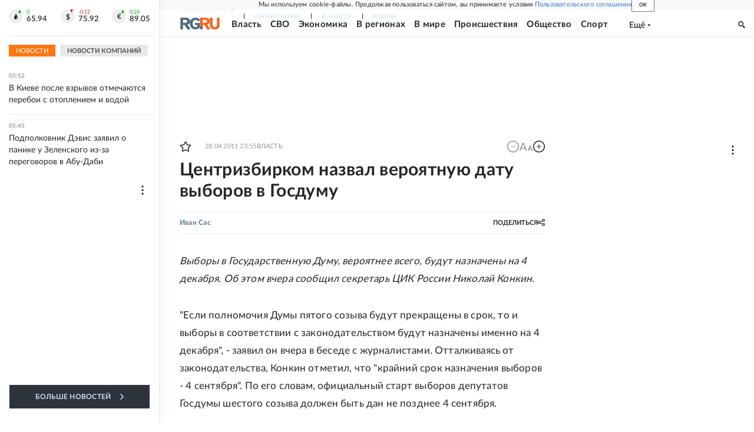

--- FILE ---
content_type: text/html
request_url: https://tns-counter.ru/nc01a**R%3Eundefined*rg_ru/ru/UTF-8/tmsec=mx3_rg_ru/323657774***
body_size: 15
content:
13D0750969743505G1769223429:13D0750969743505G1769223429

--- FILE ---
content_type: application/javascript; charset=UTF-8
request_url: https://cdnfiles.rg.ru/_next/static/chunks/77890-a39accc86cf2cf64.js
body_size: 5970
content:
(self.webpackChunk_N_E=self.webpackChunk_N_E||[]).push([[77890],{42049:function(e,t,i){"use strict";var r,n,a=i(67294);function s(){return(s=Object.assign?Object.assign.bind():function(e){for(var t=1;t<arguments.length;t++){var i=arguments[t];for(var r in i)({}).hasOwnProperty.call(i,r)&&(e[r]=i[r])}return e}).apply(null,arguments)}t.Z=function(e){return a.createElement("svg",s({xmlns:"http://www.w3.org/2000/svg",viewBox:"0 0 16 13"},e),r||(r=a.createElement("path",{d:"M11 7a3 3 0 1 1-6 0 3 3 0 0 1 6 0"})),n||(n=a.createElement("path",{fillRule:"evenodd",d:"m12.344 0 .719 1.297H15c.265 0 .519.113.706.312.188.2.293.47.294.752v9.575c0 .282-.106.552-.294.751A.97.97 0 0 1 15 13H1a.97.97 0 0 1-.706-.313c-.188-.199-.293-.469-.294-.75V2.36c0-.282.106-.552.294-.752A.97.97 0 0 1 1 1.297h1.938L3.656 0zM13 4.488h2V3.425h-2zM12 7a4 4 0 1 1-8 0 4 4 0 0 1 8 0",clipRule:"evenodd"})))}},51648:function(e,t,i){"use strict";var r,n=i(67294);function a(){return(a=Object.assign?Object.assign.bind():function(e){for(var t=1;t<arguments.length;t++){var i=arguments[t];for(var r in i)({}).hasOwnProperty.call(i,r)&&(e[r]=i[r])}return e}).apply(null,arguments)}t.Z=function(e){return n.createElement("svg",a({xmlns:"http://www.w3.org/2000/svg",viewBox:"0 0 14 14"},e),r||(r=n.createElement("path",{d:"M7 0a7 7 0 1 0 0 14A7 7 0 0 0 7 0M5.6 9.625v-5.19L9.8 7.03z"})))}},14863:function(e,t,i){"use strict";i.d(t,{Z:function(){return Z}});var r=i(85893),n=i(67294),a=i(63514),s=i(66750),o=i(48362),l=i(55151),c=i(42811),d=i(16514),_=i(18379),m=i(53485),u=i(66506),h=i(42049),g=i(51648),x=i(84064),p=i.n(x);let j={orange:p().orange,orangeWithImage:p().orangeWithImage,dark:p().dark,darkWithImage:p().darkWithImage},f={mobile:"128x128",tablet:"64x64",laptop:"64x64",desktop:"64x64",widescreen:"64x64"},v={mobile:"128x86",tablet:"64x43",laptop:"64x43",desktop:"64x43",widescreen:"64x43"};function w(e){let{photo:t,video:i}=e;return t||i?(0,r.jsxs)("div",{className:p().mediaInfo,children:[t&&(0,r.jsxs)("span",{className:p().mediaInfoItem,children:[(0,r.jsx)(h.Z,{className:p().mediaInfoPhotoIcon})," Фото"]}),i&&(0,r.jsxs)("span",{className:p().mediaInfoItem,children:[(0,r.jsx)(g.Z,{className:p().mediaInfoVideoIcon})," Видео"]})]}):null}function I(e){let{image:t,theme:i,photo:n,video:a}=e;return t&&"path"in t?(0,r.jsxs)("div",{className:p().imageBox,children:[(0,r.jsx)(m.Z,{image:t,imageCropMap:"orangeWithImage"===i?f:v,className:p().image}),"darkWithImage"===i&&(a||n)&&(0,r.jsx)("div",{className:p().iconDecorBox,children:a?(0,r.jsx)(g.Z,{className:p().iconDecorVideo}):(0,r.jsx)(h.Z,{className:p().iconDecorPhoto})})]}):null}function b(e){var t;let{item:i,theme:n="darkWithImage",className:s}=e;if(!i)return null;let{url:o="",is_sport:l=!1,is_rodina:d=!1,has_photo:m=!1,has_video:h=!1}=i,g=(0,_.Y)(i),x="darkWithImage"===n&&(m||h),f="images"in i?null===(t=i.images)||void 0===t?void 0:t.find(e=>e.is_icon):i.image,v="kind"in i&&i.kind||null;return(0,r.jsx)(c.Z,{errMsg:"Ошибка в блоке FeedItemNew.",children:(0,r.jsx)("li",{className:(0,a.Z)(p().root,j[n],s),children:(0,r.jsx)(u.Z,{href:o,is_sport:l,is_rodina:d,kind:v,children:(0,r.jsxs)("a",{className:(0,a.Z)(p().link,v&&v===u.F.Sujet&&p().bold),children:[(0,r.jsx)("span",{dangerouslySetInnerHTML:{__html:g}}),"orange"===n&&(0,r.jsx)(w,{photo:m,video:h}),("orangeWithImage"===n||x)&&(0,r.jsx)(I,{image:f,photo:m,video:h,theme:n})]})})})})}var k=i(90758),N=i.n(k);let P={orange:N().orange,orangeWithImage:N().orangeWithImage,dark:N().dark,darkWithImage:N().darkWithImage},y=async e=>{let t=await (0,s.ZP)({query:{items:{type:"block",slugs:[e]}}});if(t&&"serverError"in t)throw Error("Сервер вернул ошибку при запросе данных блока ".concat(e,": ").concat(t.serverError));let i=(0,o.ZP)(t)("items")||[];return(0,l.Z)(i,e)||[]};function Z(e){let{items:t,theme:i="darkWithImage",slug:s="glavnoe",clientRequest:o=!0,eventCategory:l="maintoday",eventLabel:_,title:m="Главное сегодня:",className:u}=e,[h,g]=(0,n.useState)(t||[]),[x,p]=(0,n.useState)(!1);return(0,n.useEffect)(()=>{o&&!t&&(async()=>{p(!0);try{let e=await y(s);g(e.slice(0,7))}catch(e){console.error("Ошибка при загрузке данных блока ".concat(s,":"),e),g([])}p(!1)})()},[s,o,t]),h.length>0&&!x?(0,r.jsx)(c.Z,{errMsg:"Ошибка в блоке MainTodayNew.",children:(0,r.jsxs)(d.Z,{tag:"section",props:{className:(0,a.Z)(N().root,P[i],u)},events:["view","click","init"],params:{eventCategory:l,eventLabel:_},children:[(0,r.jsx)("div",{className:N().head,children:(0,r.jsx)("span",{className:N().title,children:m})}),(0,r.jsx)("ul",{className:N().body,children:h.map(e=>(0,r.jsx)(b,{item:e,theme:i},e.id))})]})}):null}},28321:function(e,t,i){"use strict";i.d(t,{Z:function(){return f}});var r=i(85893),n=i(67294),a=i(56022),s=i(16514),o=i(11486),l=i.n(o),c=i(53485),d=i(26433),_=i(63514),m=i(18379);function u(e){let{item:t,idx:i}=e,n=(0,m.Y)(t),a={mobile:"200x135",tablet:"200x135",laptop:"240x160",desktop:"260x175",widescreen:"260x175"},s={mobile:"64x64",tablet:"64x64",laptop:"64x64",desktop:"64x64",widescreen:"64x64"},o={mobile:"0x0",tablet:"0x0",laptop:"0x0",desktop:"0x0",widescreen:"0x0"};return(0,r.jsx)(d.Z,{href:t.url,is_sport:t.is_sport,is_rodina:t.is_rodina,children:(0,r.jsxs)("a",{className:(0,_.Z)(l().root,function(e){switch(e){case 0:return l().first;case 1:return l().second;case 2:return l().third}}(i)),title:n,children:[(0,r.jsx)("h3",{className:l().title,dangerouslySetInnerHTML:{__html:n}}),(0,r.jsx)("div",{className:l().imageBox,"aria-label":t.title,children:(0,r.jsx)(c.Z,{imageCropMap:function(e){switch(e){case 0:return s;case 2:return a;default:return o}}(i),className:l().img,image:t.image})})]})})}var h=i(66750),g=i(48362),x=i(55151),p=i(52595),j=i.n(p);function f(e){let{projects:t=[],clientReq:i=!0,slug:o="projects-wrapper-first",label:l=""}=e,[c,d]=(0,n.useState)(t);return((0,n.useEffect)(()=>{i&&new Promise((e,t)=>{(0,h.ZP)({query:{["".concat(o)]:{type:"block",slugs:[o]}}}).then(i=>{if("serverError"in i)t(i);else{let t=(0,g.ZP)(i)("".concat(o))||[];e((0,x.Z)(t,o)||[])}}).catch(e=>{t(e)})}).then(e=>{d(e)}).catch(e=>{console.log("Не удалось получить данные для блока проекты: ".concat(e))})},[o,i]),c.length)?(0,r.jsxs)(s.Z,{tag:"div",props:{className:j().projects},events:["view","click","init"],params:{eventCategory:"projects",eventLabel:l},children:[(0,r.jsx)("header",{className:j().header,title:"Рекомендуем",children:"рекомендуем"}),(0,r.jsx)("ul",{className:j().list,children:c.map((e,t)=>(0,r.jsx)("li",{className:j().item,children:(0,r.jsx)(u,{item:e,idx:t})},e.id))})]}):(0,r.jsx)("div",{className:j().preload,children:(0,r.jsx)(a.Z,{})})}},80515:function(e,t,i){"use strict";i.d(t,{Z:function(){return o}});var r=i(85893),n=i(66506),a=i(64016),s=i.n(a);function o(e){let{href:t,scroll:i,is_sport:a,kind:o,target:l,children:c,title:d="",className:_=""}=e;return(0,r.jsx)(n.Z,{href:t,scroll:i,is_sport:a,kind:o,target:l,is_rodina:!1,children:(0,r.jsx)("a",{className:"".concat(s().link," ").concat(_),title:d,children:c})})}},17339:function(e,t,i){"use strict";i.d(t,{Z:function(){return B}});var r,n,a=i(85893),s=i(48362),o=i(6209),l=i(71514),c=i(67294),d=i(28359),_=i(80515),m=i(96285),u=i(26433),h=i(66506),g=i(53485),x=i(34706),p=i(62455),j=i(56801),f=i.n(j);function v(e){let{publish_at:t,url:i,source_type:r,is_sport:n,is_rodina:s=!1,rubrics:o,addClass:l}=e,c=(0,x.zk)(1e3*t);return(0,a.jsxs)("div",{className:"".concat(f().row," ").concat(l||""),children:[t&&(0,a.jsx)(h.Z,{href:i,kind:r,is_sport:n,is_rodina:s,children:(0,a.jsx)("a",{className:f().datetime,children:(0,x.vc)({timestamp:1e3*t,withDate:!c,withTime:c})})}),o&&o.length>0&&(0,a.jsx)("span",{className:f().rubrics,children:(0,a.jsx)(p.Z,{className:f().rubric,list:o,isMain:!0})})]})}var w=i(18379),I=i(57584),b=i.n(I);(r=n||(n={})).First="first",r.Second="second",r.Third="third";let k={mobile:"767x482",tablet:"230x153",laptop:"230x153",desktop:"230x153",widescreen:"240x160"},N={mobile:"767x482",tablet:"230x153",laptop:"375x250",desktop:"360x240",widescreen:"404x270"},P={mobile:"767x482",tablet:"180x120",laptop:"180x120",desktop:"180x120",widescreen:"180x120"},y=e=>{let{link_title:t,title:i,is_sport:r,is_rodina:n,source_type:s,url:o,is_title_priority:l,alternate_title:c,custom_fields:d}=e;return(0,a.jsx)(h.Z,{href:o,kind:s,is_sport:r,is_rodina:n,children:(0,a.jsx)("a",{className:b().title,dangerouslySetInnerHTML:{__html:(0,w.Y)({is_title_priority:l,title:i,alternate_title:c,link_title:t,custom_fields:d})}})})},Z=e=>{let{sub_title:t,url:i,is_rodina:r,is_title_priority:n}=e;return n&&t?(0,a.jsx)(u.Z,{href:i,is_sport:!1,is_rodina:r,children:(0,a.jsx)("a",{className:b().subTitle,dangerouslySetInnerHTML:{__html:t}})}):null},L=e=>{let{title:t,link_title:i,publish_at:r,rubrics:n,is_sport:s,is_rodina:o=!1,source_type:l,url:c,is_title_priority:d,sub_title:_,imageCropMap:m=k,images:u,main:x=!1,imgPosition:p="top"}=e,j=null==u?void 0:u.find(e=>e.is_icon);return(0,a.jsxs)("div",{className:"".concat("right"===p?b().imageRight:""),children:[j&&j.path?(0,a.jsx)(h.Z,{href:c,kind:l,is_sport:s,is_rodina:o,children:(0,a.jsx)("a",{className:"".concat(b().imageLink),children:(0,a.jsx)(g.Z,{image:j,imageCropMap:x?N:m,className:b().image,loading:"lazy"})})}):(0,a.jsx)(h.Z,{href:c,kind:l,is_sport:s,is_rodina:o,children:(0,a.jsx)("a",{className:b().imageLink,children:(0,a.jsx)("div",{className:b().image})})}),(0,a.jsxs)("div",{className:b().info,children:[(0,a.jsx)(v,{publish_at:r,url:c,source_type:l,is_sport:s,is_rodina:o,rubrics:n,addClass:b().row}),(0,a.jsx)(y,{link_title:i,title:t,is_sport:s,is_rodina:o,source_type:l,url:c,is_title_priority:d}),(0,a.jsx)(Z,{sub_title:_,is_title_priority:d,url:c,is_rodina:o})]})]})},T=e=>{let{title:t,link_title:i,publish_at:r,rubrics:n,is_sport:s,is_rodina:o=!1,is_title_priority:l,sub_title:c,source_type:d,url:_}=e;return(0,a.jsxs)("div",{className:b().shortInfo,children:[(0,a.jsx)(v,{publish_at:r,url:_,source_type:d,is_sport:s,is_rodina:o,rubrics:n,addClass:b().row}),(0,a.jsx)(y,{link_title:i,title:t,is_sport:s,is_rodina:o,source_type:d,url:_,is_title_priority:l}),(0,a.jsx)(Z,{sub_title:c,is_title_priority:l,url:_,is_rodina:o})]})};var S=(0,c.memo)(function(e){let{list:t=[],type:i}=e;if(0===t.length)return(0,a.jsx)(a.Fragment,{});let r=(e,i)=>{var r,n,s,o,l,c,d,_;return(0,a.jsxs)("div",{className:"".concat(b().wrapper," ").concat(b()[i]||"first"),children:[(0,a.jsxs)("div",{className:b().block,children:[(0,a.jsx)(T,{...null===(r=t[e[0]])||void 0===r?void 0:r._source}),(0,a.jsx)(T,{...null===(n=t[e[1]])||void 0===n?void 0:n._source}),(0,a.jsx)(T,{...null===(s=t[e[2]])||void 0===s?void 0:s._source}),(0,a.jsx)(T,{...null===(o=t[e[3]])||void 0===o?void 0:o._source})]}),(0,a.jsx)(L,{...null===(l=t[e[4]])||void 0===l?void 0:l._source,main:!0,imageCropMap:N}),(0,a.jsx)(L,{...null===(c=t[e[5]])||void 0===c?void 0:c._source}),(0,a.jsx)(T,{...null===(d=t[e[6]])||void 0===d?void 0:d._source}),(0,a.jsx)(L,{...null===(_=t[e[7]])||void 0===_?void 0:_._source,imgPosition:"right",imageCropMap:P})]})};switch(i){case"first":return r([0,1,2,3,4,5,6,7],"first");case"second":return r([0,1,2,3,4,5,6,7],"second");case"third":return r([0,1,2,3,4,5,6,7],"third")}}),A=i(44467),F=i.n(A);function C(e){let{isLoading:t,listTile:i,activeTabIndex:r,setActiveTabIndex:s,tabPageArticleSecondList:o}=e,{screen:c}=(0,l.E)();return c.value?(0,a.jsxs)(a.Fragment,{children:["mobile"===c.value?(0,a.jsxs)(a.Fragment,{children:[o.map((e,i)=>(0,a.jsx)("button",{className:"".concat(F().mobileTitle," ").concat(r===i&&F().mobileTitleActive),onClick:()=>s(i),disabled:t,children:e.name},i)),(0,a.jsx)("div",{children:i.slice(0,10).map(e=>(0,a.jsx)("div",{className:"".concat(F().newsFeedItemWrapper," ").concat(t?F().isLoading:""),children:(0,a.jsx)(m.Z,{...e._source,mod:"blockContentNewsFeed"})},e._id))})]}):(0,a.jsx)(S,{list:i.slice(0,8),type:n.First}),(0,a.jsx)("div",{className:F().partner,children:(0,a.jsx)(d.Z,{mod:"mediadirect1"})}),"mobile"===c.value?(0,a.jsxs)(a.Fragment,{children:[(0,a.jsx)("div",{children:i.slice(10).map(e=>(0,a.jsx)("div",{className:"".concat(F().newsFeedItemWrapper," ").concat(t?F().isLoading:""),children:(0,a.jsx)(m.Z,{...e._source,mod:"blockContentNewsFeed"},e._id)},e._id))}),(0,a.jsx)(_.Z,{href:"/news.html",scroll:!0,is_sport:!1,kind:null,className:F().button,children:"Все новости"})]}):(0,a.jsx)(S,{list:i.slice(8),type:n.Second})]}):(0,a.jsx)(a.Fragment,{})}var W=i(16514);let M=[{name:"Новости",params:null},{name:"Важные новости",params:{is_spiegel:!0}}];function B(e){let{mainProjectSlug:t,excludeId:i}=e,[r,n]=(0,c.useState)([]),[d,_]=(0,c.useState)(0),[m,u]=(0,c.useState)(!1),{screen:h}=(0,l.E)();return(0,c.useEffect)(()=>{h.value&&(async()=>{let e;let r={listTile:{size:17,priority:90,source_type:"article",fields:["id","url","custom_fields","alternate_title","images","link_title","title","label","sub_title","tags","has_photo","has_video","is_adv","rubrics","publish_at","is_title_priority","source_type","is_spiegel","is_rodina"]}};if(t&&(r.listTile.project={slug:t}),M[d].params&&(r.listTile={...r.listTile,...M[d].params}),"mobile"===h.value?(u(!0),e=await (0,o.G)({...r,listTile:{...r.listTile,size:21,is_news:!0}})):e=await (0,o.G)({...r,listTile:{...r.listTile,has_icon:!0}}),!e)return;let a=(0,s.ZP)(e)("listTile").filter(e=>!e._source||e._source.id!==i);("mobile"===h.value&&a.length>20||a.length>16)&&a.pop(),n(a),u(!1)})()},[h.value,t,i,d]),(0,a.jsx)(W.Z,{events:["view","click","init"],params:{eventCategory:"mobile"===h.value?"pattern-news":"pattern",eventLabel:(e=>{switch(e){case"kino":return"kino";case"sila":return"sila";case"auto":return"auto";case"rgdigital":return"digital";default:return"rg"}})(t)},children:(0,a.jsx)(C,{isLoading:m,listTile:r,activeTabIndex:d,setActiveTabIndex:_,tabPageArticleSecondList:M})})}},6209:function(e,t,i){"use strict";i.d(t,{G:function(){return n}});var r=i(66750);let n=async e=>{let t=await (0,r.ZP)({query:e});return"serverError"in t?null:t}},84064:function(e){e.exports={root:"FeedItemNew_root___KAsm",link:"FeedItemNew_link__yUF3x",dark:"FeedItemNew_dark__GI__n",bold:"FeedItemNew_bold__FEsFI",orange:"FeedItemNew_orange__dDeg7",orangeWithImage:"FeedItemNew_orangeWithImage__HlTo_",darkWithImage:"FeedItemNew_darkWithImage__huWJz",imageBox:"FeedItemNew_imageBox__4okhd",image:"FeedItemNew_image__BcD9R",mediaInfo:"FeedItemNew_mediaInfo__uxpA4",mediaInfoItem:"FeedItemNew_mediaInfoItem__5f2Sa",mediaInfoPhotoIcon:"FeedItemNew_mediaInfoPhotoIcon__Gbgxj",mediaInfoVideoIcon:"FeedItemNew_mediaInfoVideoIcon__jyow8",iconDecorBox:"FeedItemNew_iconDecorBox__Pix4s",iconDecorVideo:"FeedItemNew_iconDecorVideo__iGAeg",iconDecorPhoto:"FeedItemNew_iconDecorPhoto__qpJsM"}},90758:function(e){e.exports={root:"MainTodayNew_root__HQOca",head:"MainTodayNew_head__Kj9GK",body:"MainTodayNew_body__0eW66",orange:"MainTodayNew_orange__kfqUS",orangeWithImage:"MainTodayNew_orangeWithImage__YhxoW",darkWithImage:"MainTodayNew_darkWithImage__uI_bU",dark:"MainTodayNew_dark__OVdoC",title:"MainTodayNew_title__QzdaR"}},11486:function(e){e.exports={root:"BlockProjectPromoItem_root__wpCCL",first:"BlockProjectPromoItem_first__B4MOV",third:"BlockProjectPromoItem_third__YZYq3",title:"BlockProjectPromoItem_title__TWM4n",imageBox:"BlockProjectPromoItem_imageBox__xl6al",img:"BlockProjectPromoItem_img__Nxd9F",second:"BlockProjectPromoItem_second__K_XjT"}},52595:function(e){e.exports={projects:"BlockProjectPromoItems_projects__haqVn",header:"BlockProjectPromoItems_header__A5x5J",list:"BlockProjectPromoItems_list__wTRV1",preload:"BlockProjectPromoItems_preload__R_jxb",item:"BlockProjectPromoItems_item__8OS_W"}},64016:function(e){e.exports={link:"ButtonLink_link__CjGr7"}},57584:function(e){e.exports={wrapper:"PageArticleContentSecondListPattern_wrapper__2Vn2x",block:"PageArticleContentSecondListPattern_block__I1bqj",subTitle:"PageArticleContentSecondListPattern_subTitle__eU9lQ",image:"PageArticleContentSecondListPattern_image__3Dt9u",title:"PageArticleContentSecondListPattern_title__bN4TU",info:"PageArticleContentSecondListPattern_info__DBTVC",shortInfo:"PageArticleContentSecondListPattern_shortInfo__D3N3U",announce:"PageArticleContentSecondListPattern_announce__c_erM",imageLink:"PageArticleContentSecondListPattern_imageLink__FmtXL",row:"PageArticleContentSecondListPattern_row__O_EZm",imageRight:"PageArticleContentSecondListPattern_imageRight__dfNg8",imageDefault:"PageArticleContentSecondListPattern_imageDefault__Zpkla",second:"PageArticleContentSecondListPattern_second__1KDAF",third:"PageArticleContentSecondListPattern_third__o3ynx"}},44467:function(e){e.exports={partner:"PageArticleSecondList_partner__OdYGn",button:"PageArticleSecondList_button__Hoi6h",newsFeedItemWrapper:"PageArticleSecondList_newsFeedItemWrapper__q_HOD",mobileTitle:"PageArticleSecondList_mobileTitle__2cutY",mobileTitleActive:"PageArticleSecondList_mobileTitleActive__34YHq",isLoading:"PageArticleSecondList_isLoading__ZiAWg",adsUnderSection:"PageArticleSecondList_adsUnderSection__UGwmr"}},56801:function(e){e.exports={row:"RowDateAndRubric_row__eEamw",datetime:"RowDateAndRubric_datetime__27Pt_",rubrics:"RowDateAndRubric_rubrics__n_rpX",rubric:"RowDateAndRubric_rubric__6joLS"}}}]);